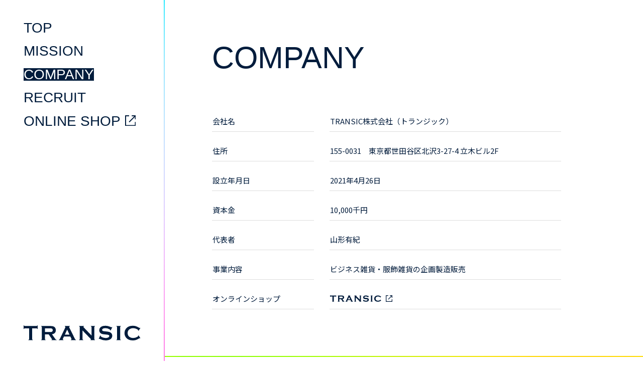

--- FILE ---
content_type: text/html; charset=UTF-8
request_url: https://transic.co.jp/company/
body_size: 5627
content:
<!DOCTYPE html>
<html lang="ja">

<head prefix="og: http://ogp.me/ns#">
  <meta charset="utf-8">
  <meta name="viewport" content="width=device-width, initial-scale=1.0, viewport-fit=cover">
  <meta http-equiv="X-UA-Compatible" content="IE=edge">
  <title>会社概要｜TRANSIC株式会社</title>
  <meta name="description" content="2021年4月 ファーストトレード株式会社から分社化。代表取締役 山形有紀">
  <meta name="format-detection" content="telephone=no">
  <meta name="twitter:card" content="summary_large_image">
  <meta property="og:title" content="会社概要｜TRANSIC株式会社">
  <meta property="og:description" content="2021年4月 ファーストトレード株式会社から分社化。代表取締役 山形有紀">
  <meta property="og:image" content="https://transic.co.jp/assets/img/ogp.png">
  <meta property="og:site_name" content="会社概要｜TRANSIC株式会社">
  <meta property="og:url" content="https://transic.co.jp/company/">
  <meta property="og:type" content="article">
  <meta property="og:locale" content="ja-JP">
  <link rel="apple-touch-icon" href="/assets/img/favicons/apple-touch-icon.png">
  <link rel="apple-touch-icon-precomposed" href="/assets/img/favicons/apple-touch-icon.png">
  <link rel="icon" type="image/png" href="/assets/img/favicons/android-touch-icon.png">
  <link rel="icon" id="favicon" href="/assets/img/favicons/favicon.png">
  <meta name="robots" content="max-image-preview:large">
  <link rel="stylesheet" href="https://fonts.googleapis.com/css2?family=Noto+Sans+JP:wght@400;500;700&display=swap">
  <link rel="stylesheet" href="/assets/css/vendors.bundle.css">
  <link rel="stylesheet" href="/assets/css/app.bundle.css">
  <!-- Google tag (gtag.js) -->
  <script async src="https://www.googletagmanager.com/gtag/js?id=G-Z0PKP2FNVJ"></script>
  <script>
    window.dataLayer = window.dataLayer || [];

    function gtag() {
      dataLayer.push(arguments);
    }
    gtag('js', new Date());
    gtag('config', 'G-Z0PKP2FNVJ');
  </script>
</head>

<body id="page">
  <div class="ly_container">
    <button class="ly_menuToggle" type="button"></button>
    <div class="ly_menu_wrap">
      <div class="ly_menu" id="menu">
        <div class="ly_menu_nav">
          <ul class="ly_gnav">
            <li><a href="/">TOP</a></li>
            <li><a href="/mission/">MISSION</a></li>
            <li><a href="/company/">COMPANY</a></li>
            <li><a href="/recruit/">RECRUIT</a></li>
            <li><a href="https://transic.jp/" target="_blank">ONLINE SHOP</a></li>
          </ul>
        </div>
        <div class="ly_menu_logo">
          <svg width="1266" height="163" viewBox="0 0 1266 163" fill="none" xmlns="http://www.w3.org/2000/svg">
            <path d="M92.572 32.391V148.391C92.4351 150.279 92.9904 152.152 94.134 153.661C95.181 154.845 97.052 155.824 99.747 156.561V160.149H51.994V156.561C54.689 155.823 56.56 154.844 57.607 153.661C58.7506 152.152 59.3059 150.279 59.169 148.391V32.391H11.655C9.8077 32.2638 7.9772 32.8129 6.505 33.936C5.305 34.949 4.325 36.836 3.587 39.566H0V0H3.588C4.395 2.729 5.388 4.6 6.558 5.63C8.00809 6.75866 9.82535 7.30918 11.658 7.175H139.983C141.868 7.30851 143.738 6.7602 145.253 5.63C146.437 4.6 147.416 2.73 148.153 0H151.741V39.566H148.153C147.415 36.837 146.436 34.949 145.253 33.936C143.738 32.8058 141.868 32.2575 139.983 32.391H92.572Z" fill="#fff" />
            <path d="M230.753 97.722V148.497C230.634 150.37 231.209 152.221 232.367 153.697C233.896 155.173 235.823 156.169 237.911 156.564V160.152H190.157V156.564C192.852 155.826 194.723 154.847 195.77 153.646C196.91 152.181 197.472 150.348 197.349 148.496V18.933C197.481 17.0428 196.919 15.1693 195.77 13.663C194.723 12.479 192.852 11.501 190.157 10.741V7.15799H285.87C297.542 7.15799 306.777 7.84499 313.626 9.18299C319.992 10.3437 326.069 12.7416 331.513 16.241C337.373 20.097 341.964 25.5963 344.713 32.05C347.497 38.5639 348.911 45.5811 348.867 52.665C348.867 77.623 335.015 92.2307 307.31 96.488L336.989 138.749C342.242 146.149 346.052 150.902 348.489 153.03C350.964 155.186 354.101 156.434 357.381 156.566V160.154H302.126V156.566C305.937 155.966 307.842 154.626 307.842 152.532C307.842 151.176 306.057 147.932 302.555 142.782L271.572 97.722H230.753ZM230.753 72.506H282.279C287.672 72.6132 293.066 72.3898 298.431 71.837C301.452 71.4216 304.375 70.4736 307.065 69.037C312.732 65.9643 315.57 60.431 315.579 52.437C315.579 44.455 312.741 38.9277 307.065 35.855C304.41 34.3672 301.498 33.3945 298.482 32.988C293.098 32.4712 287.689 32.2648 282.282 32.37H230.753V72.506Z" fill="#fff" />
            <path d="M506.203 121.157H436.667L426.385 142.657C424.96 145.657 424.239 148.013 424.239 149.729C424.239 153.029 426.745 155.291 431.739 156.561V160.149H381.133V156.561C383.661 156.179 386.029 155.09 387.965 153.42C389.544 151.927 391.329 149.026 393.355 144.683L449.609 27.121C451.409 23.379 452.307 20.3923 452.304 18.161C452.304 14.711 450.141 12.261 445.798 10.761V7.17499H500.057V10.763C495.628 12.033 493.431 14.23 493.431 17.372C493.547 19.972 494.277 22.5078 495.56 24.772L553.854 142.657C556.309 147.669 558.472 151.091 560.343 152.922C562.429 154.859 565.048 156.127 567.861 156.561V160.149H511.541V156.561C516.484 155.737 518.956 153.42 518.956 149.609C518.956 148.047 518.201 145.73 516.707 142.657L506.203 121.157ZM496.59 100.198L471.79 45.698L446.59 100.198H496.59Z" fill="#fff" />
            <path d="M638.342 55.358V148.376C638.211 150.263 638.765 152.135 639.904 153.646C640.951 154.846 642.822 155.809 645.517 156.564V160.152H600.578V156.564C603.256 155.809 605.127 154.847 606.178 153.646C607.33 152.141 607.892 150.266 607.757 148.376V18.813C607.877 16.9611 607.315 15.1293 606.178 13.663C605.127 12.479 603.256 11.501 600.578 10.741V7.15799H652.572V10.741C649.362 11.565 647.766 13.281 647.766 15.908C647.766 17.693 648.796 19.684 650.89 21.847L735.29 109.596V18.813C735.41 16.9611 734.848 15.1293 733.711 13.663C732.664 12.479 730.811 11.5 728.111 10.745V7.15799H773.05V10.741C770.355 11.496 768.501 12.475 767.437 13.659C766.313 15.1315 765.758 16.9602 765.875 18.809V148.377C765.744 150.264 766.298 152.136 767.437 153.647C768.501 154.847 770.355 155.81 773.05 156.565V160.153H724.872V156.565C727.996 155.896 729.572 154.282 729.572 151.742C729.572 150.249 727.741 147.634 724.079 143.898L638.342 55.358Z" fill="#fff" />
            <path d="M960.613 20.135L942.35 56.147L939.209 54.362C939.278 53.624 939.329 53.023 939.329 52.577C939.329 50.037 937.149 47.307 932.823 44.389C919.52 35.1223 903.905 30.489 885.979 30.489C878.884 30.3707 871.814 31.3537 865.02 33.403C860.934 34.6877 857.247 36.9986 854.309 40.115C851.741 42.7165 850.277 46.2098 850.224 49.865C850.224 55.6157 853.697 59.535 860.643 61.623C864.231 62.653 871.921 63.786 883.73 64.97L901.325 66.77C911.796 67.886 920.258 69.4137 926.712 71.353C932.846 73.1385 938.653 75.8973 943.912 79.524C949.069 83.2636 953.211 88.2314 955.962 93.977C958.91 99.931 960.426 106.491 960.39 113.135C960.484 123.633 956.784 133.813 949.971 141.801C943.688 149.405 933.938 155.041 920.721 158.709C910.386 161.531 899.713 162.923 889 162.846C868.745 162.846 848.759 157.994 829.042 148.29C824.854 146.333 822.348 145.372 821.542 145.372C820.564 145.372 819.036 146.196 816.942 147.827L813.698 146.145L830.28 108.605L833.524 110.184V111.643C833.524 114.99 835.137 118.097 838.347 120.929C843.202 125.272 850.709 129.007 860.866 132.135C870.216 135.15 879.966 136.741 889.789 136.855C899.728 136.855 908.207 135.173 915.228 131.808C918.888 130.126 922.08 127.574 924.528 124.375C926.724 121.621 927.944 118.216 927.995 114.694C927.995 109.627 925.271 106.011 919.824 103.846C916.013 102.353 908.313 100.974 896.724 99.709L879.473 97.924C867.886 96.724 859.704 95.5853 854.927 94.508C849.955 93.3408 845.138 91.5893 840.577 89.29C833.833 85.9759 828.249 80.6977 824.562 74.15C820.967 67.79 819.147 60.5811 819.292 53.277C819.292 40.3517 823.738 29.6577 832.629 21.195C844.284 10.057 861.77 4.49101 885.086 4.49701C894.284 4.43543 903.459 5.43198 912.43 7.46701C920.875 9.45835 931.409 13.1203 944.03 18.453C948.356 20.17 951.016 21.045 951.978 21.045C953.557 21.045 955.394 20.17 957.471 18.453L960.613 20.135Z" fill="#fff" />
            <path d="M1012.34 148.394V18.83C1012.45 16.9812 1011.9 15.1525 1010.77 13.68C1009.73 12.48 1007.86 11.517 1005.16 10.762V7.17499H1052.92V10.763C1050.22 11.432 1048.35 12.394 1047.3 13.63C1046.17 15.1194 1045.62 16.9653 1045.74 18.83V148.394C1045.61 150.308 1046.19 152.205 1047.37 153.715C1048.45 154.951 1050.29 155.895 1052.92 156.582V160.17H1005.16V156.582C1007.85 155.827 1009.72 154.848 1010.77 153.664C1011.91 152.152 1012.46 150.281 1012.33 148.394" fill="#fff" />
            <path d="M1244.7 107.592L1266 139.485L1263.08 141.493C1260.99 139.553 1259.27 138.575 1257.93 138.575C1256.57 138.575 1252.8 140.372 1246.6 143.965C1233.74 151.38 1222.93 156.38 1214.16 158.965C1205.37 161.557 1194.93 162.85 1182.83 162.844C1158.7 162.844 1138.9 157.128 1123.42 145.696C1114.44 139.208 1107.08 130.732 1101.92 120.929C1095.81 109.447 1092.69 96.6154 1092.84 83.612C1092.84 65.0733 1098.26 48.9733 1109.09 35.312C1125.37 14.7633 1149.99 4.48601 1182.95 4.48001C1195.06 4.48001 1205.44 5.75034 1214.11 8.29101C1222.78 10.8317 1233.61 15.8383 1246.6 23.311C1252.8 26.8297 1256.58 28.5863 1257.93 28.581C1259.27 28.581 1260.99 27.603 1263.08 25.663L1266 27.689L1244.7 59.634L1241.68 57.608C1241.82 56.6138 1241.89 55.6117 1241.9 54.608C1241.86 53.4595 1241.6 52.3302 1241.12 51.2866C1240.64 50.243 1239.95 49.3064 1239.1 48.532C1237.23 46.627 1233.9 44.344 1229.13 41.649C1216.33 34.3281 1201.84 30.4818 1187.09 30.492C1169.62 30.492 1155.68 34.8587 1145.29 43.592C1133.04 53.816 1126.91 67.173 1126.91 83.663C1126.91 100.153 1133.04 113.513 1145.29 123.744C1155.68 132.481 1169.61 136.848 1187.09 136.844C1201.85 136.861 1216.34 132.995 1229.13 125.635C1233.9 122.94 1237.23 120.657 1239.1 118.752C1239.95 117.97 1240.64 117.027 1241.12 115.978C1241.6 114.929 1241.87 113.794 1241.9 112.641C1241.9 111.664 1241.82 110.69 1241.68 109.723L1244.7 107.592Z" fill="#fff" />
          </svg>
        </div>
      </div>
    </div>
    <header class="ly_header" id="header">
      <div class="ly_header_cont">
        <div class="ly_header_logo"><a href="/"><img src="/assets/img/common/logo.svg" alt="TRANSIC"></a></div>
        <nav class="ly_header_nav">
          <ul class="ly_gnav">
            <li><a href="/">TOP</a></li>
            <li><a href="/mission/">MISSION</a></li>
            <li><a class="is_current" href="/company/">COMPANY</a></li>
            <li><a href="/recruit/">RECRUIT</a></li>
            <li><a href="https://transic.jp/" target="_blank">ONLINE SHOP</a></li>
          </ul>
        </nav>
        <div class="ly_header_toggle"></div>
      </div>
    </header>
    <main class="ly_main" id="main">
      <div class="ly_main_cont">
        <section>
          <div class="ly_pageHead">
            <h1 class="ly_pageHeading"><span class="ly_pageHeading_in">COMPANY</span></h1>
          </div>
          <div class="bl_sect">
            <div class="ly_centered">
              <table class="bl_table js_scrAnime js_scrAnime__fadeInUp hp_animeDelay10">
                <tr>
                  <th>会社名</th>
                  <td>TRANSIC株式会社（トランジック）</td>
                </tr>
                <tr>
                  <th>住所</th>
                  <td>155-0031　東京都世田谷区北沢3-27-4  立木ビル2F</td>
                </tr>
                <tr>
                  <th>設立年月日</th>
                  <td>2021年4月26日</td>
                </tr>
                <tr>
                  <th>資本金</th>
                  <td>10,000千円</td>
                </tr>
                <tr>
                  <th>代表者</th>
                  <td>山形有紀</td>
                </tr>
                <tr>
                  <th>事業内容</th>
                  <td>ビジネス雑貨・服飾雑貨の企画製造販売</td>
                </tr>
                <tr>
                  <th>オンラインショップ</th>
                  <td>
                    <ul class="el_logoLinks">
                      <li><a href="https://transic.jp/" target="_blank"><img class="transic" src="/assets/img/common/logo.svg" alt="Transic"></a></li>
                    </ul>
                  </td>
                </tr>
              </table>
            </div>
          </div>
        </section>
        <footer class="ly_footer" id="footer">
          <div class="ly_footer_cont">
            <div class="ly_footer_copy">© 2022 TRANSIC Co., Ltd. All Rights Reserved.</div>
          </div>
        </footer>
      </div>
    </main>
  </div>

  <script src="/assets/js/vendors.bundle.js"></script>
  <script src="/assets/js/app.bundle.js"></script>
</body>

</html>


--- FILE ---
content_type: text/css
request_url: https://transic.co.jp/assets/css/app.bundle.css
body_size: 7336
content:
*{box-sizing:border-box}:after,:before{box-sizing:inherit}html{-webkit-text-size-adjust:100%}blockquote,body,dd,dl,figure,h1,h2,h3,h4,ol,p,ul{margin:0}body{font-family:sans-serif}main{display:block}ol,ul{list-style:none;padding-left:0}a{color:inherit;text-decoration:none}button,input,select,textarea{font-family:inherit;font-size:100%}button:after,button:before,button>*{position:relative}table{border-collapse:collapse;border-spacing:0}iframe,img{max-width:100%}img{height:auto;-o-object-fit:cover;object-fit:cover}iframe{display:block}:root{--ff-primary:"Noto Sans JP",sans-serif;--ff-arial:Arial,Helvetica,sans-serif;--clr-white:#fff;--clr-gray:#ddd;--clr-gray2:#f3f3f3;--clr-navy:#001c3c}body,html{position:relative}html{font-size:62.5%;height:100%}body{color:var(--clr-navy);font-family:var(--ff-primary);font-size:1.4rem;font-weight:400;line-height:1.7;line-height:1.8571428571;min-height:100vh;min-width:320px;position:relative}body.has_home{height:100%;min-height:auto}.ly_container{display:flex;flex-direction:column;min-height:100%;width:100%}.ly_container:before{background:url(/assets/img/common/line01.png) no-repeat 0 0;background-size:max(3px,.8vw) 100%;content:"";display:block;height:100%;left:0;position:absolute;top:0;width:max(3px,.8vw);z-index:10}.ly_menuToggle{-webkit-tap-highlight-color:rgba(0,0,0,0);all:unset;align-items:center;cursor:pointer;display:block;height:13.3333333vw;justify-content:center;outline:revert;overflow:hidden;position:fixed;right:6.66666667vw;top:2.93333333vw;width:13.3333333vw;z-index:1000}.ly_menuToggle:after,.ly_menuToggle:before{-webkit-backface-visibility:hidden;backface-visibility:hidden;background-color:var(--clr-navy);content:"";display:block;height:max(2px,.533333333vw);left:50%;margin-left:-5.33333333vw;position:absolute;top:50%;transition:all .5s ease;width:10.6666667vw}.ly_menuToggle:before{-webkit-transform:translate3d(0,-1.06666667vw,0);transform:translate3d(0,-1.06666667vw,0)}.ly_menuToggle:after{-webkit-transform:translate3d(0,1.06666667vw,0);transform:translate3d(0,1.06666667vw,0)}.ly_menuToggle.is_active:after,.ly_menuToggle.is_active:before{background-color:var(--clr-white)}.ly_menuToggle.is_active:before{-webkit-transform:rotate(-135deg);transform:rotate(-135deg)}.ly_menuToggle.is_active:after{-webkit-transform:rotate(135deg);transform:rotate(135deg)}body.is_menuOpen{height:100%;left:0;position:fixed;top:0;width:100%}body.is_menuOpen .ly_menu_wrap{opacity:1;visibility:visible}body.is_menuOpen .ly_menu_nav .ly_gnav>li>a{-webkit-animation:slideUp .3s ease-out .5s 1 both;animation:slideUp .3s ease-out .5s 1 both}.ly_menu{color:var(--clr-white);display:flex;flex-direction:column;height:100%;overflow:hidden;padding:8vw;position:relative;width:100%;z-index:1}.ly_menu_wrap{background-color:var(--clr-navy);height:100%;left:0;opacity:0;overflow-y:auto;position:fixed;top:0;transition:visibility .5s,opacity .5s;visibility:hidden;width:100%;z-index:999}.ly_menu_nav{align-items:center;display:flex;height:100%;padding-bottom:8vw}.ly_menu_nav .ly_gnav>li{overflow:hidden}.ly_menu_nav .ly_gnav>li>a{display:block;-webkit-transform:translate3d(0,105%,0);transform:translate3d(0,105%,0)}.ly_menu_nav .ly_gnav>li>a[target=_blank]:after{background-image:url("data:image/svg+xml;charset=utf-8,%3Csvg xmlns='http://www.w3.org/2000/svg' width='22' height='22'%3E%3Cg fill='none' stroke='%23fff' stroke-width='2'%3E%3Cpath d='M13.727 1H21v7.273'/%3E%3Cpath stroke-linejoin='round' d='M8.273 13.728 20.577 1.423'/%3E%3Cpath d='M8.273 1H1v20h20v-7.273'/%3E%3C/g%3E%3C/svg%3E")}.ly_menu_logo{margin-top:auto}.ly_menu_logo svg{display:block;height:auto;width:100%}.ly_header{display:none}.ly_header_cont{display:flex}.ly_header_logo img{display:block}.ly_gnav>li{font-family:Arial,Helvetica,sans-serif;font-size:7.73333333vw;line-height:1.4}.ly_gnav>li:not(:last-child){margin-bottom:3.46666667vw}.ly_gnav>li>a{display:block;max-width:100%;position:relative;transition:color .3s;width:-webkit-max-content;width:-moz-max-content;width:max-content}.ly_gnav>li>a:before{background-color:var(--clr-navy);content:"";display:block;height:1.97657394vw;left:0;position:absolute;top:.585651537vw;-webkit-transform:scaleX(0);transform:scaleX(0);-webkit-transform-origin:right;transform-origin:right;transition:-webkit-transform .3s;transition:transform .3s;transition:transform .3s,-webkit-transform .3s;width:100%;z-index:-1}.ly_gnav>li>a[target=_blank]:after{background:url("data:image/svg+xml;charset=utf-8,%3Csvg xmlns='http://www.w3.org/2000/svg' width='22' height='22'%3E%3Cg fill='none' stroke='%23001c3c' stroke-width='2'%3E%3Cpath d='M13.727 1H21v7.273'/%3E%3Cpath stroke-linejoin='round' d='M8.273 13.728 20.577 1.423'/%3E%3Cpath d='M8.273 1H1v20h20v-7.273'/%3E%3C/g%3E%3C/svg%3E") 50% no-repeat;background-size:contain;content:"";display:inline-block;height:5.33333333vw;margin:0 .533333333vw 0 1.86666667vw;transition:background-image .3s;width:5.33333333vw}.ly_gnav>li>a.is_current,.ly_gnav>li>a:hover{color:var(--clr-white);z-index:1}.ly_gnav>li>a.is_current:before,.ly_gnav>li>a:hover:before{-webkit-transform:scaleX(1);transform:scaleX(1);-webkit-transform-origin:left;transform-origin:left}.ly_gnav>li>a.is_current:after,.ly_gnav>li>a:hover:after{background-image:url("data:image/svg+xml;charset=utf-8,%3Csvg xmlns='http://www.w3.org/2000/svg' width='22' height='22'%3E%3Cg fill='none' stroke='%23fff' stroke-width='2'%3E%3Cpath d='M13.727 1H21v7.273'/%3E%3Cpath stroke-linejoin='round' d='M8.273 13.728 20.577 1.423'/%3E%3Cpath d='M8.273 1H1v20h20v-7.273'/%3E%3C/g%3E%3C/svg%3E")}.ly_main{position:relative}.ly_main_cont{display:flex;flex-direction:column;height:100%;width:100%}.ly_footer{position:-webkit-sticky;position:sticky;top:100vh}.ly_footer:before{background:url(/assets/img/common/footer_line_sp.png) no-repeat 50%;background-size:100%;content:"";display:block;height:max(2px,.146412884vw);left:0;position:absolute;top:0;width:100%}.ly_footer_cont{display:flex;flex-direction:column;justify-content:center;min-height:32.8vw;padding:8vw}.ly_footer_copy{margin:4vw 0 0}.ly_fnavList,.ly_footer_copy{font-family:var(--ff-arial);font-size:3.73333333vw;line-height:1.1428571429}.ly_fnavList>li>a{position:relative}.ly_fnavList>li>a:before{background-color:currentColor;bottom:0;content:"";height:.266666667vw;left:0;opacity:0;position:absolute;transition:opacity .3s;width:100%}.ly_fnavList>li>a:hover:before{opacity:1}.ly_pageHead{align-items:center;display:flex;min-height:46.4vw;padding:0 8vw}.ly_pageHeading{font-family:var(--ff-arial);font-size:12vw;font-weight:400;line-height:1.1333333333;overflow:hidden}.ly_pageHeading_in{-webkit-animation:slideUp .5s ease-out .5s 1 both;animation:slideUp .5s ease-out .5s 1 both;display:inline-block;-webkit-transform:translate3d(0,105%,0);transform:translate3d(0,105%,0)}.ly_centered{padding:0 8vw}.bl_sect{padding-bottom:21.3333333vw}.bl_table{width:100%}.bl_table_wrap{border-bottom:1px solid var(--clr-navy);border-top:1px solid var(--clr-navy);padding:10.6666667vw 0}.bl_table_wrap02{border-bottom:max(2px,.533333333vw) solid var(--clr-navy);border-top:max(2px,.533333333vw) solid var(--clr-navy);padding:10.6666667vw 0}.bl_table tr{display:block}.bl_table tr:not(:first-child){margin-top:10.6666667vw}.bl_table td,.bl_table th{display:block;font-size:4.26666667vw;line-height:1.5;padding-bottom:2.66666667vw;position:relative}.bl_table td:after,.bl_table th:after{background-color:var(--clr-gray);bottom:0;content:"";display:block;height:1px;left:0;position:absolute;width:100%}.bl_table th{font-weight:700;margin-bottom:5.33333333vw;padding-right:9.52380952%;text-align:left;vertical-align:top;width:-webkit-fit-content;width:-moz-fit-content;width:fit-content}.bl_table th th:after{width:100%}.bl_table__02 td,.bl_table__02 th{padding-bottom:0}.bl_table__02 td:after,.bl_table__02 th:after{margin-top:2.66666667vw;position:relative}.bl_table__03 td:after,.bl_table__04 tr td:after{content:none}.bl_marquee .swiper-wrapper{transition-timing-function:linear!important}.bl_marquee .swiper-slide{height:auto;width:72vw}.bl_marquee .swiper-slide img{aspect-ratio:3/2;display:block;height:100%;-o-object-fit:cover;object-fit:cover;width:100%}.bl_tabLinks{display:flex;margin-bottom:10.6666667vw}.bl_tabLinks>li{align-items:center;background-color:var(--clr-gray2);cursor:pointer;display:flex;flex:1;font-size:4.26666667vw;justify-content:center;line-height:1.1875;min-height:9.33333333vw;padding:1.06666667vw;text-align:center;transition:color .3s ease-out,background-color .3s ease-out}.bl_tabLinks>li:not(:last-child){border-right:1px solid var(--clr-white)}.bl_tabLinks>li.is_current{background-color:var(--clr-navy);color:var(--clr-white)}.el_txtWrap03+.bl_dlList{margin-top:40px}.bl_dlList dt{font-size:4.26666667vw;line-height:1.5;margin-bottom:3.2vw}.bl_dlList dd{font-size:3.73333333vw;line-height:1.5714285714}.bl_dlList dd+dt{margin-top:8vw}.bl_dlList dd>:not(:last-child){margin-bottom:1.5714285714em}.bl_dlList dd>ul>li{padding-left:1.42857143em;position:relative}.bl_dlList dd>ul>li:before{content:"・";font-size:1.71428571em;left:0;line-height:1;position:absolute;top:.0769230769em}.bl_dlList dd>ul>li>ul>li{padding-left:1em;position:relative}.bl_dlList dd>ul>li>ul>li:before{content:"・";font-size:1em;left:0;line-height:1.8571428571;position:absolute;top:0}.el_lv2Heading{font-size:6.93333333vw;font-weight:400;line-height:1.5384615385;margin-bottom:10.4vw}.el_lv3Heading{font-size:5.33333333vw;font-weight:400;line-height:1.5;margin-bottom:4vw}.el_logoLinks{align-items:center;display:flex;gap:0 30px}.el_logoLinks>li img,.el_logoLinks>li img.transic{width:29.0666667vw}.el_logoLinks>li img.cummel{width:31.4666667vw}.el_logoLinks>li>a{align-items:center;display:flex;flex-wrap:wrap;transition:opacity .3s}.el_logoLinks>li>a[target=_blank]:after{background:url("data:image/svg+xml;charset=utf-8,%3Csvg xmlns='http://www.w3.org/2000/svg' width='22' height='22'%3E%3Cg fill='none' stroke='%23001c3c' stroke-width='2'%3E%3Cpath d='M13.727 1H21v7.273'/%3E%3Cpath stroke-linejoin='round' d='M8.273 13.728 20.577 1.423'/%3E%3Cpath d='M8.273 1H1v20h20v-7.273'/%3E%3C/g%3E%3C/svg%3E") 50% no-repeat;background-size:contain;content:"";display:inline-block;height:3.46666667vw;margin-left:2.66666667vw;width:3.46666667vw}.el_logoLinks>li>a:hover{opacity:.6}.el_txtWrap a,.el_txtWrap02 a,.el_txtWrap03 a{text-decoration:underline}.el_txtWrap{font-size:4.26666667vw;line-height:2.125}.el_txtWrap>:not(:last-child){margin-bottom:2.125em}.el_txtWrap02{font-size:4.26666667vw;line-height:1.5}.el_txtWrap02>:not(:last-child){margin-bottom:1.5em}.el_txtWrap03{font-size:3.73333333vw;line-height:1.5714285714}.el_txtWrap03>:not(:last-child){margin-bottom:1.5714285714em}.el_btn{-webkit-tap-highlight-color:rgba(0,0,0,0);all:unset;align-items:center;background-color:var(--clr-white);border:1px solid var(--clr-navy);cursor:pointer;display:inline-flex;font-size:4.26666667vw;font-weight:400;justify-content:center;line-height:1.625;min-height:13.3333333vw;outline:revert;overflow:hidden;position:relative;transition:color .3s;width:100%;z-index:1}.el_btn_wrap{display:flex;flex-direction:column;flex-wrap:wrap;gap:2.66666667vw;margin-top:9.6vw}.el_btn:before{background-color:var(--clr-navy);content:"";display:block;height:100%;left:0;position:absolute;top:0;-webkit-transform:scaleX(0);transform:scaleX(0);-webkit-transform-origin:right;transform-origin:right;transition:-webkit-transform .3s;transition:transform .3s;transition:transform .3s,-webkit-transform .3s;width:100%;z-index:-1}.el_btn:hover{color:var(--clr-white)}.el_btn:hover:before{-webkit-transform:scaleX(1);transform:scaleX(1);-webkit-transform-origin:left;transform-origin:left}.el_btn__gray{border-color:#ddd}.el_btn__gray:before{background-color:#ddd}.el_btn__gray:hover{color:var(--clr-navy)}.el_required{color:#eb3b3b;display:inline-block;font-size:3.2vw;line-height:1.5;margin:0 .416666667em}.el_input[id=contents],.el_input[type=email],.el_input[type=number],.el_input[type=text]{background-color:var(--clr-gray2);border:1px solid var(--clr-gray2);height:13.3333333vw;padding:3.46666667vw;width:100%}.el_input__textarea{height:53.3333333vw}.el_input::-webkit-input-placeholder{color:var(--clr-navy)}.el_input::-moz-placeholder{color:var(--clr-navy)}.el_input::placeholder{color:var(--clr-navy)}.el_input_date{align-items:center;-webkit-column-gap:1.33333333vw;-moz-column-gap:1.33333333vw;column-gap:1.33333333vw;display:flex}.el_input_address .postCode{align-items:center;display:flex;margin-bottom:2.66666667vw}.el_input_address .postCode input{margin-right:2.66666667vw;width:53.3333333vw}.el_input_postCodeBtn{background-color:var(--clr-white);border:1px solid var(--clr-navy);cursor:pointer;font-size:3.46666667vw;line-height:1.46153846;padding:.8vw 2.66666667vw;text-align:center}.el_input_file input{font-size:4.26666667vw;line-height:1.5}.el_inputList{display:flex;flex-direction:column;gap:5.33333333vw 0}.el_inputFile_wrap>:not(:first-child){margin-top:5.33333333vw}.el_inputFile_head{margin-bottom:2.66666667vw}.el_inputFile_body{padding-left:5.86666667vw}.el_inputFile_txt{font-size:3.73333333vw;line-height:1.57142857}.el_inputFile_item{margin-top:5.33333333vw}.el_inputFile_item .ttl{align-items:flex-end;display:flex;font-size:4.26666667vw;line-height:1.5;margin-bottom:1.86666667vw}.el_inputFile_item .ttl .smail{flex:1;font-size:3.2vw;line-height:1.41666667;margin-left:2.13333333vw}.el_textarea{background-color:var(--clr-gray2);border:1px solid var(--clr-gray2);display:block;height:53.3333333vw;padding:3.46666667vw;width:100%}.el_textarea::-webkit-input-placeholder{color:var(--clr-navy)}.el_textarea::-moz-placeholder{color:var(--clr-navy)}.el_textarea::placeholder{color:var(--clr-navy)}.el_radio{position:relative;-webkit-user-select:none;-moz-user-select:none;user-select:none}.el_radio input{-webkit-appearance:none;-moz-appearance:none;appearance:none;opacity:0;position:absolute}.el_radio input:checked+.txt:after{opacity:1}.el_radio .txt{cursor:pointer;padding-left:5.86666667vw}.el_radio .txt:after,.el_radio .txt:before{border-radius:50%;content:"";display:block;position:absolute;top:50%;-webkit-transform:translateY(-50%);transform:translateY(-50%)}.el_radio .txt:before{border:1px solid #0e253e;height:4.26666667vw;left:0;width:4.26666667vw}.el_radio .txt:after{background-color:var(--clr-navy);height:1.86666667vw;left:1.2vw;opacity:0;width:1.86666667vw}.el_checkBox{position:relative;-webkit-user-select:none;-moz-user-select:none;user-select:none}.el_checkBox input{-webkit-appearance:none;-moz-appearance:none;appearance:none;opacity:0;position:absolute}.el_checkBox input:checked+.txt:after{opacity:1}.el_checkBox .txt{cursor:pointer;padding-left:5.86666667vw}.el_checkBox .txt:before{border:1px solid var(--clr-navy);content:"";display:block;height:4vw;left:0;position:absolute;top:50%;-webkit-transform:translateY(-50%);transform:translateY(-50%);width:4vw}.el_checkBox .txt:after{border-bottom:1px solid var(--clr-navy);border-left:1px solid var(--clr-navy);content:"";height:1.33333333vw;left:.533333333vw;opacity:0;position:absolute;top:20%;-webkit-transform:rotate(-45deg);transform:rotate(-45deg);width:3.73333333vw}.el_link{text-decoration:underline}.hp_pcOnly{display:none!important}.hp_imgCover{background-size:cover!important;-o-object-fit:cover!important;object-fit:cover!important}.hp_imgContain{background-size:contain!important;-o-object-fit:contain!important;object-fit:contain!important}.hp_ovh{overflow:hidden!important}.hp_tal{text-align:left!important}.hp_tac{text-align:center!important}.hp_tar{text-align:right!important}.hp_pt0{padding-top:0!important}.hp_pb0{padding-bottom:0!important}.hp_mt0{margin-top:0!important}.hp_mtMd{margin-top:10.6666667vw!important}.hp_mtMd2{margin-top:8vw!important}.hp_mb0{margin-bottom:0!important}.hp_mbSm{margin-bottom:.805270864vw!important}.hp_mbMd{margin-bottom:10.6666667vw!important}.hp_mbMd2{margin-bottom:8vw!important}.hp_fwr{font-weight:400!important}.hp_fwm{font-weight:500!important}.hp_fwb{font-weight:700!important}.hp_aspectRatio,.hp_aspectRatio02{height:100%!important;-o-object-fit:cover!important;object-fit:cover!important;width:100%!important}.hp_aspectRatio{aspect-ratio:16/9!important}.hp_aspectRatio02{aspect-ratio:4/3!important}.hp_animeDelay1{-webkit-animation-delay:.1s!important;animation-delay:.1s!important}.hp_animeDelay2{-webkit-animation-delay:.2s!important;animation-delay:.2s!important}.hp_animeDelay3{-webkit-animation-delay:.3s!important;animation-delay:.3s!important}.hp_animeDelay4{-webkit-animation-delay:.4s!important;animation-delay:.4s!important}.hp_animeDelay5{-webkit-animation-delay:.5s!important;animation-delay:.5s!important}.hp_animeDelay6{-webkit-animation-delay:.6s!important;animation-delay:.6s!important}.hp_animeDelay7{-webkit-animation-delay:.7s!important;animation-delay:.7s!important}.hp_animeDelay8{-webkit-animation-delay:.8s!important;animation-delay:.8s!important}.hp_animeDelay9{-webkit-animation-delay:.9s!important;animation-delay:.9s!important}.hp_animeDelay10{-webkit-animation-delay:1s!important;animation-delay:1s!important}.hp_lh01{line-height:1.875!important}.un_homeLoding{-webkit-animation:homeFadeOut .7s linear 2s 1 both;animation:homeFadeOut .7s linear 2s 1 both;background-color:#001c3c;display:flex;flex-direction:column;height:100%;justify-content:center;min-height:-webkit-max-content;min-height:-moz-max-content;min-height:max-content;padding:8vw;position:fixed;width:100%;z-index:10}.un_homeLoding_logo svg{display:block;height:auto;width:100%}.un_homeLoding_logo svg path{-webkit-animation:slideUp .5s ease-out .5s 1 both;animation:slideUp .5s ease-out .5s 1 both;-webkit-transform:translate3d(0,105%,0);transform:translate3d(0,105%,0)}.un_homeLoding_logo svg path:nth-child(2){-webkit-animation-delay:.53s;animation-delay:.53s}.un_homeLoding_logo svg path:nth-child(3){-webkit-animation-delay:.56s;animation-delay:.56s}.un_homeLoding_logo svg path:nth-child(4){-webkit-animation-delay:.59s;animation-delay:.59s}.un_homeLoding_logo svg path:nth-child(5){-webkit-animation-delay:.62s;animation-delay:.62s}.un_homeLoding_logo svg path:nth-child(6){-webkit-animation-delay:.65s;animation-delay:.65s}.un_homeLoding_logo svg path:nth-child(7){-webkit-animation-delay:.68s;animation-delay:.68s}.un_home{display:flex;flex-direction:column;min-height:100%;padding:8vw;position:relative;z-index:1}.un_home,.un_home_stage{overflow:hidden;width:100%}.un_home_stage{height:100%;left:0;position:absolute;top:0;z-index:-1}.un_home_stage:after{-webkit-animation:homeLoopArrow 12s linear 2.5s infinite both;animation:homeLoopArrow 12s linear 2.5s infinite both;aspect-ratio:375/862;background:url(/assets/img/home/loop_arrow_sp.svg) 50% no-repeat;background-size:100% 100%;content:"";display:block;left:50%;position:absolute;top:100%;-webkit-transform:translate3d(-50%,0,0);transform:translate3d(-50%,0,0);width:100vw}.un_home_top{display:flex;margin-bottom:6.93333333vw;position:relative}.un_home_bottom{margin-top:auto}.un_homeCatch,.un_homeNav,.un_homeNews{-webkit-animation:fadeInUp .5s ease-out 2.8s 1 both;animation:fadeInUp .5s ease-out 2.8s 1 both;opacity:0;-webkit-transform:translate3d(0,15px,0);transform:translate3d(0,15px,0)}.un_homeNav{margin:-1.33333333vw 6.93333333vw 0 0}.un_homeCatch{margin-left:auto;position:absolute;right:0;top:0;width:7.46666667vw}.un_homeCatch img{display:block;width:100%}.un_homeNews{margin-bottom:6.93333333vw;padding:0 10.6666667vw 0 0}.un_homeNews_slider{height:12.5333333vw}.un_homeNewsItem{white-space:nowrap}.un_homeNewsItem_date{font-family:var(--ff-arial);font-size:5.33333333vw;line-height:1}.un_homeNewsItem_txt{display:block;font-size:4.8vw;line-height:1.5;overflow:hidden;text-overflow:ellipsis}a.un_homeNewsItem_txt{position:relative}a.un_homeNewsItem_txt:before{background-color:currentColor;bottom:0;content:"";height:.266666667vw;left:0;opacity:0;position:absolute;transition:opacity .3s;width:100%}a.un_homeNewsItem_txt:hover:before{opacity:1}.un_homeLogo img{display:block;width:100%}@-webkit-keyframes homeLoopArrow{0%{opacity:1;-webkit-transform:translate3d(-50%,0,0);transform:translate3d(-50%,0,0)}90%{opacity:1;-webkit-transform:translate3d(-50%,-100%,0);transform:translate3d(-50%,-100%,0)}to{opacity:0;-webkit-transform:translate3d(-50%,-100%,0);transform:translate3d(-50%,-100%,0)}}@keyframes homeLoopArrow{0%{opacity:1;-webkit-transform:translate3d(-50%,0,0);transform:translate3d(-50%,0,0)}90%{opacity:1;-webkit-transform:translate3d(-50%,-100%,0);transform:translate3d(-50%,-100%,0)}to{opacity:0;-webkit-transform:translate3d(-50%,-100%,0);transform:translate3d(-50%,-100%,0)}}@-webkit-keyframes homeFadeOut{0%{opacity:1;visibility:visible}to{opacity:0;visibility:hidden}}@keyframes homeFadeOut{0%{opacity:1;visibility:visible}to{opacity:0;visibility:hidden}}@-webkit-keyframes homeFadeInDown{0%{opacity:0;-webkit-transform:translate3d(0,-15px,0);transform:translate3d(0,-15px,0)}to{opacity:1;-webkit-transform:translateZ(0);transform:translateZ(0)}}@keyframes homeFadeInDown{0%{opacity:0;-webkit-transform:translate3d(0,-15px,0);transform:translate3d(0,-15px,0)}to{opacity:1;-webkit-transform:translateZ(0);transform:translateZ(0)}}.un_missionImgWrap{overflow:hidden}.un_missionImgWrap img{aspect-ratio:113/50;display:block;-o-object-fit:cover;object-fit:cover}.un_missionImgWrap.js_scrAnime>img{opacity:0;-webkit-transform:scale(1.1);transform:scale(1.1);transition:opacity 1s,-webkit-transform 2s;transition:opacity 1s,transform 2s;transition:opacity 1s,transform 2s,-webkit-transform 2s}.un_missionImgWrap.js_scrAnime.is_active>img{opacity:1;-webkit-transform:scale(1);transform:scale(1)}.swiper-button-next,.swiper-button-prev{-webkit-tap-highlight-color:rgba(0,0,0,0)}.js_scrAnime{-webkit-animation-delay:0s;animation-delay:0s;-webkit-animation-duration:.5s;animation-duration:.5s;-webkit-animation-fill-mode:both;animation-fill-mode:both;-webkit-animation-iteration-count:1;animation-iteration-count:1;-webkit-animation-timing-function:ease-out;animation-timing-function:ease-out}.js_scrAnime__fadeInUp{opacity:0;-webkit-transform:translate3d(0,30px,0);transform:translate3d(0,30px,0);will-change:transform,opacity}.js_scrAnime.is_active.js_scrAnime__fadeInUp{-webkit-animation-name:fadeInUp;animation-name:fadeInUp}.js_tabTarget{display:none}.js_tabTarget.is_current{-webkit-animation:fadeIn .2s ease;animation:fadeIn .2s ease;display:block}.mw_wp_form .error{color:#eb3b3b!important;font-size:3.2vw!important;line-height:1.5!important;margin:.416666667em 0 0!important}@-webkit-keyframes slideUp{0%{-webkit-transform:translate3d(0,105%,0);transform:translate3d(0,105%,0)}to{-webkit-transform:translateZ(0);transform:translateZ(0)}}@keyframes slideUp{0%{-webkit-transform:translate3d(0,105%,0);transform:translate3d(0,105%,0)}to{-webkit-transform:translateZ(0);transform:translateZ(0)}}@-webkit-keyframes fadeIn{0%{opacity:0}to{opacity:1}}@keyframes fadeIn{0%{opacity:0}to{opacity:1}}@-webkit-keyframes fadeInUp{0%{opacity:0;-webkit-transform:translate3d(0,15px,0);transform:translate3d(0,15px,0)}to{opacity:1;-webkit-transform:translateZ(0);transform:translateZ(0)}}@keyframes fadeInUp{0%{opacity:0;-webkit-transform:translate3d(0,15px,0);transform:translate3d(0,15px,0)}to{opacity:1;-webkit-transform:translateZ(0);transform:translateZ(0)}}@media screen and (min-width:960px){body{font-size:1.6rem;line-height:1.75}.ly_container{flex-direction:row}.ly_container:before{content:none}.ly_menuToggle,.ly_menu_wrap{display:none!important}.ly_header{left:0;position:fixed;width:25.6222548vw;z-index:998}.ly_header,.ly_header:after{display:block;height:100%;top:0}.ly_header:after{background:url(/assets/img/common/line01.png) 0 0 no-repeat;background-size:100% 100vh;content:"";position:absolute;right:0;width:max(2px,.146412884vw)}.ly_header_cont{flex-direction:column;height:100%;padding:3.22108346vw 2.92825769vw 3.22108346vw 3.66032211vw}.ly_header_nav{margin-bottom:7.32064422vw;margin-top:-.439238653vw}.ly_header_logo{margin:auto auto 0 0;order:2;width:18.3016105vw}.ly_header_logo img{width:18.2284041vw}.ly_gnav>li{font-size:2.34260615vw}.ly_gnav>li:not(:last-child){margin-bottom:.585651537vw}.ly_gnav>li>a[target=_blank]:after{height:1.61054173vw;margin:0 .146412884vw 0 .732064422vw;width:1.61054173vw}.ly_main{min-height:100%;padding-left:25.6222548vw;width:100%}.ly_footer:before{background-image:url(/assets/img/common/footer_line_pc.png)}.ly_footer_cont{align-items:center;flex-direction:row;justify-content:flex-end;min-height:9.73645681vw;padding:3.66032211vw}.ly_footer_copy{margin:0 0 0 2.92825769vw}.ly_fnavList,.ly_footer_copy{font-size:1.02489019vw}.ly_fnavList>li>a:before{height:.0732064422vw}.ly_pageHead{min-height:17.9355783vw;padding:0 7.32064422vw}.ly_pageHeading{font-size:4.75841874vw;line-height:1.1230769231}.ly_centered{padding:0 7.32064422vw}.bl_sect{padding-bottom:7.32064422vw}.bl_table_wrap{border-bottom:1px solid var(--clr-gray);border-top:1px solid var(--clr-gray);padding:2.48901903vw 0}.bl_table_wrap02{border-width:max(2px,.146412884vw);padding:2.63543192vw 0}.bl_table tr{display:table-row}.bl_table tr:not(:first-child){margin-top:0}.bl_table tr:not(:first-child) td,.bl_table tr:not(:first-child) th{padding-top:2.12298682vw}.bl_table td,.bl_table th{display:table-cell;font-size:1.17130307vw;padding-bottom:.805270864vw}.bl_table td:after,.bl_table th:after{width:86.9565217%}.bl_table th{font-weight:400;margin-bottom:0;padding-right:4%;width:30.6666667%}.bl_table__02 td:after,.bl_table__02 th:after{margin-top:.805270864vw}.bl_table__04 tr:first-of-type th{padding-top:1.02489019vw!important}.bl_table__04 tr th{min-height:3.66032211vw;padding-bottom:0;padding-top:3.14787701vw!important}.bl_table__04 tr th:after{margin-top:.805270864vw;position:relative}.bl_table__04 tr td{padding-bottom:0}.bl_marquee .swiper-slide{width:21.9619327vw}.bl_tabLinks{margin-bottom:2.92825769vw}.bl_tabLinks>li{font-size:1.17130307vw;min-height:2.56222548vw;padding:.292825769vw}.bl_dlList dt{font-size:1.31771596vw;line-height:1.4444444444;margin-bottom:1.02489019vw}.bl_dlList dd{font-size:1.02489019vw;line-height:1.8571428571}.bl_dlList dd+dt{margin-top:2.92825769vw}.bl_dlList dd>:not(:last-child){margin-bottom:1.8571428571em}.el_lv2Heading{font-size:2.04978038vw;line-height:1.7857142857;margin-bottom:3.58711567vw}.el_lv3Heading{font-size:1.61054173vw;margin-bottom:1.3909224vw}.el_logoLinks>li img,.el_logoLinks>li img.transic{width:7.9795022vw}.el_logoLinks>li img.cummel{width:8.63836018vw}.el_logoLinks>li>a[target=_blank]:after{height:1.02489019vw;margin-left:.732064422vw;width:1.02489019vw}.el_txtWrap{font-size:1.31771596vw;line-height:2.2222222222}.el_txtWrap>:not(:last-child){margin-bottom:2.2222222222em}.el_txtWrap02{font-size:1.17130307vw;line-height:1.625}.el_txtWrap02>:not(:last-child){margin-bottom:1.625em}.el_txtWrap03{font-size:1.02489019vw;line-height:1.8571428571}.el_txtWrap03>:not(:last-child){margin-bottom:1.8571428571em}.el_btn{font-size:1.31771596vw;line-height:2.2222222222;max-width:100%;min-height:3.66032211vw;min-width:20.4978038vw;width:-webkit-max-content;width:-moz-max-content;width:max-content}.el_btn_wrap{flex-direction:row;gap:.732064422vw;margin-top:2.7818448vw}.el_btn_wrap__center{justify-content:center}.el_required{font-size:.878477306vw}.el_input[id=contents],.el_input[type=email],.el_input[type=number],.el_input[type=text]{height:3.66032211vw;padding:.951683748vw}.el_input__textarea{height:13.1771596vw}.el_input_date{-webkit-column-gap:0;-moz-column-gap:0;column-gap:0}.el_input_date .el_input{margin-right:.585651537vw}.el_input_date label{margin-right:2.19619327vw}.el_input_address .postCode{margin-bottom:.732064422vw}.el_input_address .postCode input{margin-right:.732064422vw;width:14.6412884vw}.el_input_postCodeBtn{font-size:.951683748vw;padding:.219619327vw .732064422vw}.el_input_file input{font-size:1.17130307vw}.el_inputList{flex-direction:row;gap:0 2.19619327vw}.el_inputFile_wrap>:not(:first-child){margin-top:2.19619327vw}.el_inputFile_head{margin-bottom:.732064422vw}.el_inputFile_body{padding-left:1.61054173vw}.el_inputFile_txt{font-size:1.02489019vw}.el_inputFile_item{align-items:center;-webkit-column-gap:1.46412884vw;-moz-column-gap:1.46412884vw;column-gap:1.46412884vw;display:flex;margin-top:.732064422vw}.el_inputFile_item .ttl{font-size:1.17130307vw;margin-bottom:0;width:15.0805271vw}.el_inputFile_item .ttl .smail{font-size:.805270864vw;margin-left:.439238653vw}.el_textarea{height:13.1771596vw;padding:.951683748vw}.el_radio .txt{padding-left:1.61054173vw}.el_radio .txt:before{height:1.17130307vw;width:1.17130307vw}.el_radio .txt:after{height:.475841874vw;left:.32942899vw;width:.475841874vw}.el_checkBox .txt{padding-left:1.61054173vw}.el_checkBox .txt:before{height:1.09809663vw;width:1.09809663vw}.el_checkBox .txt:after{height:.366032211vw;left:.146412884vw;width:1.02489019vw}.hp_spOnly{display:none!important}.hp_pcOnly{display:block!important}.hp_tacPc{text-align:center!important}.hp_mtMd{margin-top:2.92825769vw!important}.hp_mtMd2{margin-top:2.19619327vw!important}.hp_mbMd{margin-bottom:2.92825769vw!important}.hp_mbMd2{margin-bottom:2.19619327vw!important}.un_homeLoding{padding:3.66032211vw}.un_homeLoding_logo{margin-top:auto}.un_home{padding:3.66032211vw}.un_home_stage:after{aspect-ratio:1920/2076;background-image:url(/assets/img/home/loop_arrow_pc.svg)}.un_home_top{margin-bottom:3.66032211vw}.un_homeNav{margin:-.439238653vw 1.09809663vw 0 0}.un_homeCatch{width:19.9853587vw}.un_homeNews{margin-bottom:1.09809663vw}.un_homeNews_slider{height:2.12298681vw}.un_homeNewsItem{display:flex}.un_homeNewsItem_date{font-size:1.46412884vw;line-height:1.35;margin-right:.878477306vw;margin-top:.146412884vw}.un_homeNewsItem_txt{font-size:1.31771596vw}a.un_homeNewsItem_txt:before{height:.0732064422vw}.mw_wp_form .error{font-size:.878477306vw!important}}@media screen and (min-width:960px)and (max-height:722px){.ly_gnav>li{font-size:2.19619327vw}.un_home_top{margin-bottom:1.97916667vw}}@media (orientation:landscape){.ly_menu{height:auto}}


--- FILE ---
content_type: application/javascript
request_url: https://transic.co.jp/assets/js/app.bundle.js
body_size: 2082
content:
!function(){var e,t={9249:function(e,t,n){"use strict";n(4916),n(4723),n(5306);var r=function(){if(document.getElementsByTagName("body")[0].setAttribute("ontouchstart",""),"ontouchstart"in document.documentElement||navigator.maxTouchPoints>0||navigator.msMaxTouchPoints>0)try{for(var e in document.styleSheets){var t=document.styleSheets[e];if(t.rules)for(var n=t.rules.length-1;n>=0;n--)t.rules[n].selectorText&&t.rules[n].selectorText.match(":hover")&&(t.rules[n].selectorText=t.rules[n].selectorText.replace(":hover",":active"))}}catch(e){}},o=function(){for(var e=document.querySelectorAll('a[href^="#"]'),t=function(t){e[t].addEventListener("click",(function(n){n.preventDefault();var r=e[t].getAttribute("href"),o=document.getElementById(r.replace("#","")).getBoundingClientRect().top+(window.pageYOffset||document.documentElement.scrollTop)-0;window.scrollTo({top:o,behavior:"smooth"})}))},n=0;n<e.length;n++)t(n)};(function(){var e,t,n,r=document.querySelector('meta[name="viewport"]'),o=function(){var e=window.outerWidth>360?"width=device-width, initial-scale=1.0, viewport-fit=cover":"width=360";r.getAttribute("content")!==e&&r.setAttribute("content",e)};o(),e=function(){o()},t=window.innerWidth,n=!1,window.addEventListener("resize",(function(){var r=window.innerWidth;t!=r&&(!1!==n&&clearTimeout(n),n=setTimeout((function(){e(),t=r}),100))}),!1)})(),r(),o(),n(5071),n(9807),n(5947),n(6238)},5071:function(){if(null!==document.querySelector(".ly_menu_wrap")){var e,t=document.querySelector(".ly_menuToggle"),n=document.querySelector(".ly_menu_wrap"),r=document.body,o=!1;t.addEventListener("click",(function(t){n.classList.toggle("is_menuOpen"),0==o?(t.target.classList.add("is_active"),e=document.documentElement.scrollTop||document.body.scrollTop,r.classList.add("is_menuOpen"),r.style.top=-e+"px",o=!0):(t.target.classList.remove("is_active"),r.classList.remove("is_menuOpen"),r.style.top=0,window.scrollTo(0,e),o=!1)}))}},9807:function(e,t,n){"use strict";n.r(t);n(7042),n(1539),n(4747);if(null!==document.querySelector(".js_scrAnime")){var r=document.querySelectorAll(".js_scrAnime"),o=Array.prototype.slice.call(r),i=new IntersectionObserver((function(e){e.forEach((function(e,t){var n=e.target;e.isIntersecting&&!n.classList.contains("is_active")&&n.classList.add("is_active")}))}),{root:null,rootMargin:"0px 0px -17% 0px",threshold:0});o.forEach((function(e){i.observe(e)}))}},5947:function(e,t,n){"use strict";n.r(t);var r=n(8250);if(null!==document.querySelector(".un_homeNews_slider")&&setTimeout((function(){new r.Z(".un_homeNews_slider",{direction:"vertical",loop:!0,speed:1e3,allowTouchMove:!1,autoplay:{delay:4e3}})}),3300),null!==document.querySelector(".bl_marquee"))new r.Z(".bl_marquee",{loop:!0,slidesPerView:"auto",speed:5e3,allowTouchMove:!1,autoplay:{delay:0,disableOnInteraction:!1}})},6238:function(e,t,n){"use strict";n.r(t);n(1539),n(4747);null!==document.querySelector(".js_tab")&&document.querySelectorAll(".js_tab").forEach((function(e){for(var t=e.querySelectorAll(".js_tabTrigger"),n=e.querySelectorAll(".js_tabTarget"),r=0;r<t.length;r++)t[r].addEventListener("click",(function(e){for(var r=e.currentTarget,o=document.getElementById(r.dataset.id),i=0;i<t.length;i++)t[i].classList.remove("is_current");r.classList.add("is_current");for(var c=0;c<n.length;c++)n[c].classList.remove("is_current");null!==o&&o.classList.add("is_current")}))}))}},n={};function r(e){var o=n[e];if(void 0!==o)return o.exports;var i=n[e]={exports:{}};return t[e](i,i.exports,r),i.exports}r.m=t,e=[],r.O=function(t,n,o,i){if(!n){var c=1/0;for(a=0;a<e.length;a++){n=e[a][0],o=e[a][1],i=e[a][2];for(var u=!0,l=0;l<n.length;l++)(!1&i||c>=i)&&Object.keys(r.O).every((function(e){return r.O[e](n[l])}))?n.splice(l--,1):(u=!1,i<c&&(c=i));if(u){e.splice(a--,1);var s=o();void 0!==s&&(t=s)}}return t}i=i||0;for(var a=e.length;a>0&&e[a-1][2]>i;a--)e[a]=e[a-1];e[a]=[n,o,i]},r.n=function(e){var t=e&&e.__esModule?function(){return e.default}:function(){return e};return r.d(t,{a:t}),t},r.d=function(e,t){for(var n in t)r.o(t,n)&&!r.o(e,n)&&Object.defineProperty(e,n,{enumerable:!0,get:t[n]})},r.g=function(){if("object"==typeof globalThis)return globalThis;try{return this||new Function("return this")()}catch(e){if("object"==typeof window)return window}}(),r.o=function(e,t){return Object.prototype.hasOwnProperty.call(e,t)},r.r=function(e){"undefined"!=typeof Symbol&&Symbol.toStringTag&&Object.defineProperty(e,Symbol.toStringTag,{value:"Module"}),Object.defineProperty(e,"__esModule",{value:!0})},function(){var e={143:0};r.O.j=function(t){return 0===e[t]};var t=function(t,n){var o,i,c=n[0],u=n[1],l=n[2],s=0;if(c.some((function(t){return 0!==e[t]}))){for(o in u)r.o(u,o)&&(r.m[o]=u[o]);if(l)var a=l(r)}for(t&&t(n);s<c.length;s++)i=c[s],r.o(e,i)&&e[i]&&e[i][0](),e[i]=0;return r.O(a)},n=self.webpackChunktmp=self.webpackChunktmp||[];n.forEach(t.bind(null,0)),n.push=t.bind(null,n.push.bind(n))}();var o=r.O(void 0,[216],(function(){return r(9249)}));o=r.O(o)}();

--- FILE ---
content_type: image/svg+xml
request_url: https://transic.co.jp/assets/img/common/logo.svg
body_size: 4777
content:
<svg xmlns="http://www.w3.org/2000/svg" width="249" height="32.029" viewBox="0 0 249 32.029"><g transform="translate(0 -0.001)"><g transform="translate(0 0.001)"><path d="M18.207,6.371V29.186a1.532,1.532,0,0,0,.307,1.036,2.264,2.264,0,0,0,1.1.571V31.5H10.226v-.706a2.264,2.264,0,0,0,1.1-.571,1.532,1.532,0,0,0,.307-1.036V6.371H2.292a1.5,1.5,0,0,0-1.013.3A2.188,2.188,0,0,0,.706,7.782H0V0H.706A2.374,2.374,0,0,0,1.29,1.107a1.46,1.46,0,0,0,1,.3h25.24a1.55,1.55,0,0,0,1.036-.3A2.23,2.23,0,0,0,29.139,0h.706V7.782h-.706a2.215,2.215,0,0,0-.571-1.107,1.55,1.55,0,0,0-1.036-.3Z" transform="translate(0 0)" fill="#001c3c"/><path d="M19.062,18.229v9.987a1.5,1.5,0,0,0,.317,1.023,2.144,2.144,0,0,0,1.09.564v.706H11.078V29.8a2.236,2.236,0,0,0,1.1-.574,1.49,1.49,0,0,0,.311-1.013V2.733A1.533,1.533,0,0,0,12.182,1.7a2.292,2.292,0,0,0-1.1-.574V.417H29.9a29.689,29.689,0,0,1,5.459.4A9.735,9.735,0,0,1,38.88,2.2a7.011,7.011,0,0,1,2.6,3.109,10.154,10.154,0,0,1,.817,4.055q0,7.363-8.174,8.619L39.957,26.3a18.716,18.716,0,0,0,2.262,2.809,2.837,2.837,0,0,0,1.749.7v.706H33.1V29.8c.75-.118,1.124-.381,1.124-.793a5.682,5.682,0,0,0-1.04-1.918l-6.094-8.862Zm0-4.96H29.2a25.962,25.962,0,0,0,3.177-.132,5.071,5.071,0,0,0,1.7-.55,3.385,3.385,0,0,0,1.675-3.265,3.383,3.383,0,0,0-1.675-3.261A4.751,4.751,0,0,0,32.385,5.5,27.708,27.708,0,0,0,29.2,5.376H19.062Z" transform="translate(26.322 0.991)" fill="#001c3c"/><path d="M46.8,22.835H33.126L31.1,27.066a3.556,3.556,0,0,0-.422,1.391c0,.648.493,1.094,1.475,1.344v.706H22.2V29.8a2.667,2.667,0,0,0,1.344-.618,6,6,0,0,0,1.06-1.718L35.671,4.341a4.386,4.386,0,0,0,.53-1.762c0-.679-.425-1.161-1.28-1.455V.418H45.594v.706c-.871.25-1.3.682-1.3,1.3a3.245,3.245,0,0,0,.419,1.455L56.174,27.066a7.806,7.806,0,0,0,1.276,2.019,2.8,2.8,0,0,0,1.479.716v.706H47.852V29.8q1.458-.243,1.458-1.367a3.56,3.56,0,0,0-.442-1.367Zm-1.891-4.122L40.033,7.994,35.077,18.713Z" transform="translate(52.759 0.993)" fill="#001c3c"/><path d="M42.415,9.9v18.3a1.544,1.544,0,0,0,.307,1.036,2.264,2.264,0,0,0,1.1.574v.706H34.988V29.8a2.266,2.266,0,0,0,1.1-.574,1.527,1.527,0,0,0,.311-1.036V2.709A1.5,1.5,0,0,0,36.089,1.7a2.3,2.3,0,0,0-1.1-.574V.417H45.214v.706c-.631.162-.945.5-.945,1.016a1.787,1.787,0,0,0,.614,1.168l16.6,17.259V2.709A1.5,1.5,0,0,0,61.173,1.7a2.278,2.278,0,0,0-1.1-.574V.417h8.839v.706a2.309,2.309,0,0,0-1.1.574A1.513,1.513,0,0,0,67.5,2.709V28.192a1.544,1.544,0,0,0,.307,1.036,2.28,2.28,0,0,0,1.1.574v.706H59.434V29.8c.614-.132.925-.449.925-.949q0-.441-1.08-1.543Z" transform="translate(83.135 0.991)" fill="#001c3c"/><path d="M76.462,3.338,72.87,10.421l-.618-.351c.013-.145.024-.263.024-.351,0-.5-.429-1.036-1.28-1.61a15.712,15.712,0,0,0-9.213-2.735,13.5,13.5,0,0,0-4.122.574,4.926,4.926,0,0,0-2.107,1.32,2.787,2.787,0,0,0-.8,1.918q0,1.7,2.049,2.313a32.4,32.4,0,0,0,4.541.658l3.461.354a28.329,28.329,0,0,1,4.993.9,11.738,11.738,0,0,1,3.383,1.607,7.526,7.526,0,0,1,2.37,2.843,8.389,8.389,0,0,1,.871,3.768,8.57,8.57,0,0,1-2.049,5.638,11.034,11.034,0,0,1-5.753,3.325,23.052,23.052,0,0,1-6.239.814,26.474,26.474,0,0,1-11.793-2.863,6.215,6.215,0,0,0-1.475-.574,1.866,1.866,0,0,0-.9.483l-.638-.331,3.261-7.384.638.311v.287a2.429,2.429,0,0,0,.949,1.826,12,12,0,0,0,4.429,2.2,19.268,19.268,0,0,0,5.689.928,11.5,11.5,0,0,0,5-.993,4.858,4.858,0,0,0,1.83-1.462,3.128,3.128,0,0,0,.682-1.9A2.205,2.205,0,0,0,68.44,19.8a21.436,21.436,0,0,0-4.544-.814L60.5,18.638a47.21,47.21,0,0,1-4.828-.672,12.734,12.734,0,0,1-2.822-1.026,7.32,7.32,0,0,1-3.15-2.978,8.021,8.021,0,0,1-1.036-4.105,8.339,8.339,0,0,1,2.623-6.31Q54.728.26,61.607.262a23.6,23.6,0,0,1,5.378.584A40.619,40.619,0,0,1,73.2,3.007a6.937,6.937,0,0,0,1.563.51,1.818,1.818,0,0,0,1.08-.51Z" transform="translate(112.474 0.623)" fill="#001c3c"/><path d="M60.131,28.193V2.71A1.513,1.513,0,0,0,59.824,1.7a2.264,2.264,0,0,0-1.1-.574V.418h9.392v.706a2.082,2.082,0,0,0-1.1.564A1.53,1.53,0,0,0,66.7,2.71V28.193a1.523,1.523,0,0,0,.321,1.047,2.14,2.14,0,0,0,1.09.564v.706H58.72V29.8a2.292,2.292,0,0,0,1.1-.574,1.55,1.55,0,0,0,.307-1.036" transform="translate(138.977 0.993)" fill="#001c3c"/><path d="M93.7,20.541l4.19,6.273-.574.395a1.726,1.726,0,0,0-1.013-.574,7.84,7.84,0,0,0-2.228,1.06,30.915,30.915,0,0,1-6.381,2.951,21.927,21.927,0,0,1-6.161.763q-7.12,0-11.685-3.373a14.135,14.135,0,0,1-4.23-4.872,15.26,15.26,0,0,1-1.786-7.34,14.819,14.819,0,0,1,3.2-9.5Q71.826.263,81.553.261a21.986,21.986,0,0,1,6.128.749,31.223,31.223,0,0,1,6.391,2.954A7.855,7.855,0,0,0,96.3,5a1.726,1.726,0,0,0,1.013-.574l.574.4L93.7,11.108l-.594-.4a4.637,4.637,0,0,0,.044-.591,1.692,1.692,0,0,0-.55-1.2A9.389,9.389,0,0,0,90.634,7.57a16.63,16.63,0,0,0-8.268-2.194,12.357,12.357,0,0,0-8.221,2.576,9.776,9.776,0,0,0-3.616,7.883,9.776,9.776,0,0,0,3.616,7.883,12.357,12.357,0,0,0,8.221,2.576,16.536,16.536,0,0,0,8.268-2.2A9.389,9.389,0,0,0,92.6,22.736a1.713,1.713,0,0,0,.55-1.2,4.241,4.241,0,0,0-.044-.574Z" transform="translate(151.114 0.62)" fill="#001c3c"/></g></g></svg>